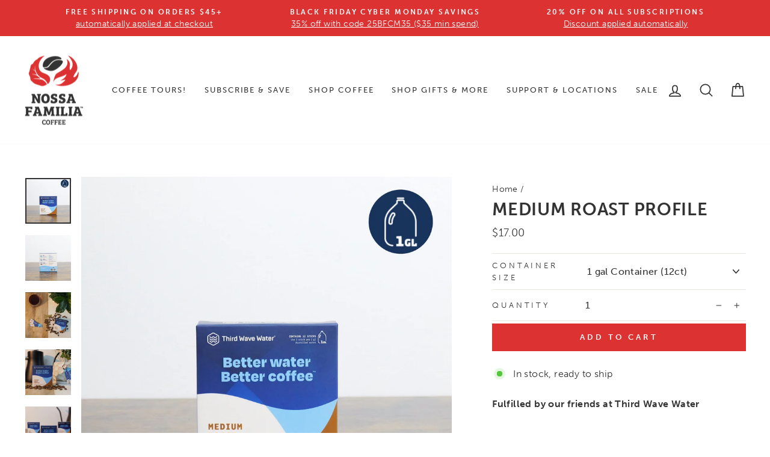

--- FILE ---
content_type: text/css
request_url: https://www.nossacoffee.com/cdn/shop/t/50/assets/custom.css?v=50628743305695383941755145719
body_size: 116
content:
.site-header--stuck{background:var(--colorNav)!important}.cart-ship-upsells .cart__item-row{padding-bottom:1rem;border-bottom:1px solid var(--colorDrawerBorder)}.cart-ship-upsells img.checkmark{opacity:1;width:24px;margin-left:-.35rem}.cart-ship-upsells .icon{width:32px;height:32px}.cart-upsell img{opacity:1;width:75px}.cart-upsell .msg-wrap,.cart-upsell .upsell-checkbox-wrap{display:flex;align-items:center;gap:5px}.cart-upsell .msg{margin:0;text-transform:none;font-family:var(--typeBasePrimary),var(--typeBaseFallback);letter-spacing:0;font-size:1em;line-height:1.25}.cart-upsell .add-to-cart{text-decoration:underline;text-underline-offset:3px;color:var(--colorAnnouncement);cursor:pointer}.cart-upsell .add-to-cart.freegiftAdded{display:none}.cart-freeship .freeship-wrap{display:flex;align-items:center;gap:5px}.cart-freeship .freeship-wrap .msg{text-transform:uppercase;font-size:.95rem}.cart-upsell .progress{display:flex;flex-direction:column;gap:10px}.cart-upsell .bar-wrap{height:16px;background:#c1c1c1;border-radius:40px;overflow:hidden}.cart-upsell .bar{height:16px;width:var(--fg_progress);background:var(--colorAnnouncement);transition:width .5s ease-in-out;border-radius:40px}.cart-upsell .info{line-height:1;width:16px;height:16px;display:inline-block;position:relative;top:4px;cursor:pointer}.cart-upsell .info:after{content:attr(data-content);width:200px;text-transform:none;text-align:left;line-height:1.4em;padding:10px;border-radius:10px;border:1px solid #000;box-shadow:-3px 3px 5px #00000040;color:#000;background:#fff;position:absolute;left:-100px;bottom:100%;font-size:.8rem;opacity:0}.cart-upsell .info:hover:after{opacity:1}.page-content--product{padding-bottom:0}.template-product #shopify-section-template--15925504737455__main+.shopify-section{margin-top:-45px}@media only screen and (max-width:768px){.sidebar-links{border:1px solid grey;margin:10px 0 0;border-width:0 0 1px;padding:10px 20px}}.read-additional{text-decoration:underline;font-weight:700}.read-additional:hover{cursor:pointer}#product-description{display:none}[data-section-type=swiper-section] .tilted .swiper-slide img{border-radius:20px}[data-section-type=swiper-section] .tilted .swiper-slide:nth-child(2n) img{transform:rotate(5deg)}[data-section-type=swiper-section] .tilted .swiper-slide:nth-child(odd) img{transform:rotate(-2deg)}.jdgm-rev__icon{display:none!important}.product-single__meta .rbrFastBundlePage{max-width:475px}.top-level-nav a{font-weight:900;font-size:14px}
/*# sourceMappingURL=/cdn/shop/t/50/assets/custom.css.map?v=50628743305695383941755145719 */


--- FILE ---
content_type: text/css
request_url: https://www.nossacoffee.com/cdn/shop/t/50/assets/widget-collection-subscription.css?v=87794369571708997171754285738
body_size: -300
content:
[v-cloak]{display:none}#subscription{padding-top:0}#subscription .grid-product__price{display:none}#subscription [data-step]{margin:1em 0}#subscription .step-number{display:inline-block;border:2px solid #000;border-radius:100%;font-weight:700;font-size:1.5em;width:64px;height:64px;padding:12px}#subscription .step-title__wrapper{margin:0 0 4em}#subscription .step-title{font-size:1.25em;font-weight:700;margin-top:10px}#subscription .image img{max-width:200px}#subscription .product__quantity{max-width:250px;margin:0 auto}#subscription .subscribe-btn{border-color:#dc3232;margin-top:10px}#subscription .subscribe-btn span.selected{display:none}#subscription .subscribe-btn.selected{background-color:#dc3232;color:#fff}#subscription .subscribe-btn.selected span.select{display:none}#subscription .subscribe-btn.selected span.selected{display:inline-block}#subscription .selected-items{list-style:none}#subscription .selected-items h6{margin-bottom:0}#subscription .selected-items a{font-size:.75em}#subscription .selected-items img{max-width:85px}#subscription .selected-items .grid-product{margin-bottom:0}#subscription .selected-items .selected_value h6{margin-top:20px}#subscription .row-order-summary{margin-top:2em}#subscription .selection-details{border-right:2px solid #000}#subscription table.summary{border:none;border-collapse:collapse}#subscription table.summary td:first-of-type{font-weight:700}#subscription table.summary td:last-of-type{text-align:right}#subscription table.summary tr.subtotal td{border-top:1px solid #000;font-size:1.25em}#subscription table.summary p{margin-top:1em;margin-bottom:0;text-align:center;font-weight:700}#subscription .grid-product__country{height:1.5em}#subscription .grid-product__title{font-size:var(--typeBaseSize)}@media screen and (max-width: 768px){#subscription .grid__item{padding-left:0}#subscription .product__quantity{display:block!important}#subscription .selection-details{border-right:none;border-bottom:2px solid #000}#subscription .grid-product__tag{height:45px;width:45px;top:0;right:0}#subscription .grid-product__title{font-size:12px;min-height:36px}}[data-step] img{margin:0 auto;opacity:1}
/*# sourceMappingURL=/cdn/shop/t/50/assets/widget-collection-subscription.css.map?v=87794369571708997171754285738 */


--- FILE ---
content_type: text/plain; charset=utf-8
request_url: https://www.nossacoffee.com/apps/locksmith/ping?
body_size: -463
content:
{"cart":":8809da6dab3a","messages":[]}

--- FILE ---
content_type: text/javascript
request_url: https://www.nossacoffee.com/cdn/shop/t/50/assets/custom.js?v=30891638866911876821755145759
body_size: 915
content:
const UTILS=(()=>{var methods={};return methods.getCart=async()=>await fetch("/cart.js").then(res=>res.json()),methods.refreshCart=()=>{document.body.classList.contains("template-cart")?(console.log("reload cart page"),window.location.reload()):document.dispatchEvent(new CustomEvent("ajaxProduct:added",{bubbles:!0}))},methods.addItemToCart=async p_options=>{var itemsToAdd={quantity:p_options.quantity,id:p_options.variant_id,selling_plan:p_options.selling_plan};return p_options.properties!==void 0&&(itemsToAdd.properties=p_options.properties),await fetch("/cart/add.js",{method:"POST",headers:{"Content-Type":"application/json"},body:JSON.stringify({items:[itemsToAdd]})})},methods.removeItemFromCart=async itemToRemove=>await fetch("/cart/change.js",{method:"POST",headers:{"Content-Type":"application/json"},body:JSON.stringify(itemToRemove)}),methods.formatMoney=value=>theme.Currency.formatMoney(value),methods})();document.addEventListener("click",function(event){event.target.matches(".faq-article .title")&&(event.preventDefault(),event.target.closest(".faq-article").classList.toggle("open"))},!1),document.addEventListener("DOMContentLoaded",function(){let read_more=document.getElementById("read-more"),read_less=document.getElementById("read-less"),truncated_description=document.getElementById("truncated-product-description"),full_description=document.getElementById("product-description");typeof read_more<"u"&&read_more!=null&&(read_more.addEventListener("click",showHideDescription),read_less.addEventListener("click",showHideDescription));function showHideDescription(){this.id==="read-more"?(truncated_description.style.display="none",full_description.style.display="block"):(truncated_description.style.display="block",full_description.style.display="none")}},!1),document.addEventListener("alpine:init",()=>{Alpine.data("CartShipUpsells",()=>({threshold:{freegift:0,freeship:0},data:{freegift_handle:"nossa-trucker",subscription_weight:0,remaining:{freeship:0,freegift:0},progress:{freeship:0,freegift:0},flags:{freeship:!1,freegift:!1,freegiftAdded:!1,cart_subscriptions:!1,subs_free_ship:!1,subs_under_threshold:!1},cart:null},init(){let am=this;(async()=>{let cart=await UTILS.getCart();am.data.cart=cart,am.checkEligibility()})(),document.addEventListener("cart-updated",async e=>{let cart=await UTILS.getCart();am.data.cart=cart,am.checkEligibility()})},setThresholdSettings(p_options){let am=this;am.threshold[p_options.key]=p_options.value,am.data.remaining[p_options.key]=p_options.value},setFreegiftHandle(handle){let am=this;am.data.freegift_handle=handle},getCartTotal(){let am=this;return am.data.cart?am.data.cart.total_price:0},getCartWeight(){let am=this;var subscription_weight=0;let subscription_item=am.data.cart.items.find(item=>item.selling_plan_allocation?item:null);if(subscription_item)var subscription_weight=subscription_weight+subscription_item.grams*subscription_item.quantity;return console.log("weight:"+subscription_weight),subscription_weight},getGiftItemInCart(){let am=this;return am.data.cart.items.find(item=>item.handle==am.data.freegift_handle?item:null)},formatMoney(value){return theme.Currency.formatMoney(value)},checkEligibility(){let am=this,freeship=!1,freegift=!1;freesubs=!1;let remaining_freeship=am.threshold.freeship-am.getCartTotal();freeship=remaining_freeship<=0,am.data.remaining.freeship=remaining_freeship<0?0:remaining_freeship,am.data.flags.freeship=freeship,am.data.progress.freeship=((am.threshold.freeship-remaining_freeship)/am.threshold.freeship*100).toFixed(2)+"%";let remaining_freegift=am.threshold.freegift-am.getCartTotal();freegift=remaining_freegift<=0,am.data.remaining.freegift=remaining_freegift,am.data.flags.freegift=freegift,am.data.flags.freegiftAdded=am.getGiftItemInCart(),am.data.progress.freegift=((am.threshold.freegift-remaining_freegift)/am.threshold.freegift*100).toFixed(2)+"%",am.data.flags.subscription_ship=!1,am.data.remaining.subscriptionship=0,am.data.progress.subscriptionship="add one more bag of coffee for free subscription shipping.";let cart_subscriptions=!!am.data.cart.items.find(item=>!!item.selling_plan_allocation);am.data.flags.cart_subscriptions=cart_subscriptions,am.data.flags.subs_under_threshold=cart_subscriptions&&!freeship;let subscriptionTotal=am.data.cart.items.filter(item=>!!item.selling_plan_allocation).reduce((total,item)=>total+item.final_line_price,0),remaining_subs=am.threshold.freeship-subscriptionTotal;freesubs=remaining_subs<=0,am.data.flags.subs_free_ship=cart_subscriptions&&freesubs,setTimeout(()=>{let $bar=document.querySelectorAll(".cart-upsell .bar");if($bar)for(let i=0;i<$bar.length;++i)$bar[i].style.setProperty("--fg_progress",am.data.progress.freegift);let $freeshipBar=document.querySelector(".cart-freeship .bar");$freeshipBar&&$freeshipBar.style.setProperty("--fg_progress",am.data.progress.freeship)},0)},addGiftItemToCart(e){(async()=>{let variantToAdd={variant_id:e.target.dataset.variant_id,quantity:1,properties:{"__gift-upsell":"true"}};(await UTILS.addItemToCart(variantToAdd)).ok&&UTILS.refreshCart()})()},removeGiftItemFromCart(){let gift_item=this.getGiftItemInCart();gift_item&&(async()=>{let remove={id:gift_item.key,quantity:0};(await UTILS.removeItemFromCart(remove)).ok&&UTILS.refreshCart()})()},toggleGiftItemCart(e){e.preventDefault();let am=this;e.target.checked?am.addGiftItemToCart(e):am.removeGiftItemFromCart()}}))});
//# sourceMappingURL=/cdn/shop/t/50/assets/custom.js.map?v=30891638866911876821755145759


--- FILE ---
content_type: text/plain
request_url: https://www.google-analytics.com/j/collect?v=1&_v=j102&a=1128426991&t=pageview&_s=1&dl=https%3A%2F%2Fwww.nossacoffee.com%2Fproducts%2Fmedium-roast-profile&ul=en-us%40posix&dt=Medium%20Roast%20Profile%20%E2%80%93%20Nossa%20Familia%20Coffee&sr=1280x720&vp=1280x720&_u=YADAAEABAAAAACAAI~&jid=2072331444&gjid=1504425922&cid=1617337601.1764250816&tid=UA-61194354-1&_gid=1759003057.1764250816&_r=1&_slc=1&gtm=45He5bi1n81MG8TKMFv891068345za200zd891068345&gcd=13l3l3l3l1l1&dma=0&tag_exp=103116026~103200004~104527907~104528501~104684208~104684211~115583767~115616986~115938466~115938468~116184927~116184929~116217636~116217638~116474636&z=2123513001
body_size: -451
content:
2,cG-2CKJ16CMZM